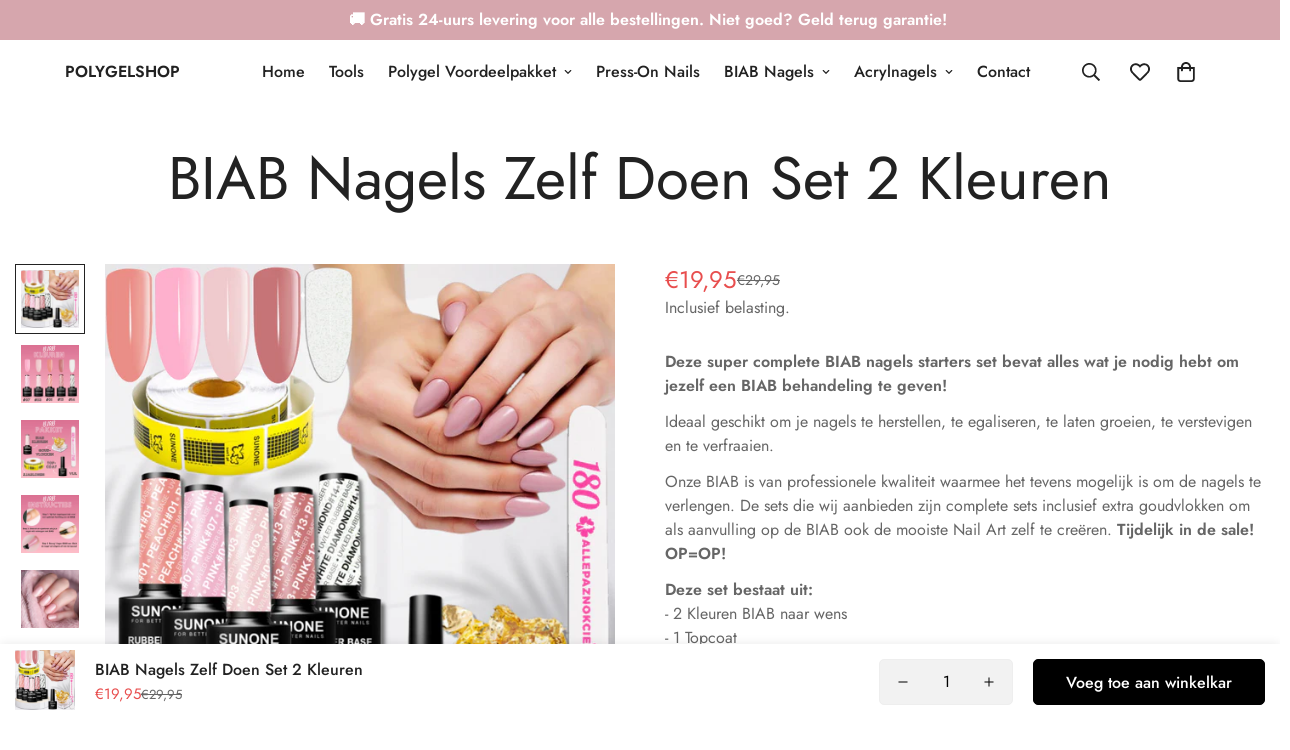

--- FILE ---
content_type: text/javascript; charset=utf-8
request_url: https://www.polygelshop.nl/products/biab-nagels-starter-pakket-2-kleuren.js
body_size: 619
content:
{"id":8625866047825,"title":"BIAB Nagels Zelf Doen Set 2 Kleuren","handle":"biab-nagels-starter-pakket-2-kleuren","description":"\u003cp data-mce-fragment=\"1\"\u003e\u003cstrong\u003eDeze super complete BIAB nagels starters set bevat alles wat je nodig hebt om jezelf een BIAB behandeling te geven!\u003c\/strong\u003e\u003c\/p\u003e\n\u003cp data-mce-fragment=\"1\"\u003eIdeaal geschikt om je nagels te herstellen, te egaliseren, te laten groeien, te verstevigen en te verfraaien. \u003c\/p\u003e\n\u003cp data-mce-fragment=\"1\"\u003e\u003cspan data-mce-fragment=\"1\"\u003eOnze BIAB is van professionele kwaliteit waarmee het tevens mogelijk is om de nagels te verlengen. De sets die wij aanbieden zijn complete sets inclusief extra goudvlokken om als aanvulling op de BIAB ook de mooiste Nail Art zelf te creëren. \u003c\/span\u003e\u003cstrong data-mce-fragment=\"1\"\u003eTijdelijk in de sale! OP=OP! \u003c\/strong\u003e\u003c\/p\u003e\n\u003cp data-mce-fragment=\"1\"\u003e\u003cstrong data-mce-fragment=\"1\"\u003eDeze set bestaat uit: \u003c\/strong\u003e\u003cbr data-mce-fragment=\"1\"\u003e- 2 Kleuren BIAB naar wens \u003cbr data-mce-fragment=\"1\"\u003e- 1 Topcoat \u003cbr data-mce-fragment=\"1\"\u003e- 1 Rol sjablonen \u003cbr data-mce-fragment=\"1\"\u003e- 1 Nagelvijl \u003cbr data-mce-fragment=\"1\"\u003e- 1 Potje goudvlokken \u003c\/p\u003e\n\u003cp data-mce-fragment=\"1\"\u003e\u003cstrong data-mce-fragment=\"1\"\u003eGebruiksaanwijzing: \u003c\/strong\u003e\u003cbr data-mce-fragment=\"1\"\u003e1. Vijl de nagels in vorm en vijl het nageloppervlak lichtjes voor een optimale hechting. \u003cbr data-mce-fragment=\"1\"\u003e2. Breng een laag BIAB aan en hard deze uit (30 sec onder een LED lamp of 2 minuten onder een UV lamp). Breng 3 lagen aan voor een optimale kleurdekking. \u003cbr data-mce-fragment=\"1\"\u003e3. Verfraai indien gewenst de nagels met de goudblokken. Breng ten slotte een laag topcoat aan. \u003c\/p\u003e","published_at":"2023-06-01T15:48:16+02:00","created_at":"2023-06-01T15:48:16+02:00","vendor":"Poly Gel Shop","type":"","tags":[],"price":1995,"price_min":1995,"price_max":1995,"available":true,"price_varies":false,"compare_at_price":2995,"compare_at_price_min":2995,"compare_at_price_max":2995,"compare_at_price_varies":false,"variants":[{"id":46720375619921,"title":"Default Title","option1":"Default Title","option2":null,"option3":null,"sku":"","requires_shipping":true,"taxable":true,"featured_image":null,"available":true,"name":"BIAB Nagels Zelf Doen Set 2 Kleuren","public_title":null,"options":["Default Title"],"price":1995,"weight":0,"compare_at_price":2995,"inventory_management":null,"barcode":"","requires_selling_plan":false,"selling_plan_allocations":[]}],"images":["\/\/cdn.shopify.com\/s\/files\/1\/0645\/6944\/2522\/files\/NewProduct_InstagramStory_1000x1000px.png?v=1685627300","\/\/cdn.shopify.com\/s\/files\/1\/0645\/6944\/2522\/files\/4_5b049c8e-d840-4742-b653-1e8dc15760c8.png?v=1686842970","\/\/cdn.shopify.com\/s\/files\/1\/0645\/6944\/2522\/files\/5_08bbb1f0-ab88-4c74-8f94-f8a57fd75587.png?v=1686842971","\/\/cdn.shopify.com\/s\/files\/1\/0645\/6944\/2522\/files\/6_0e271018-eb47-4883-aef7-161971d8e570.png?v=1686842970","\/\/cdn.shopify.com\/s\/files\/1\/0645\/6944\/2522\/files\/sunone4_e9efd034-221f-4e3b-aa8c-57575d3cd9dc.jpg?v=1686842970","\/\/cdn.shopify.com\/s\/files\/1\/0645\/6944\/2522\/files\/sunone3_b71b2911-1233-49bf-996d-ffd5d799e6c4.jpg?v=1686842970","\/\/cdn.shopify.com\/s\/files\/1\/0645\/6944\/2522\/files\/sunone2_59628226-377b-451c-bacd-f64208abc7cf.jpg?v=1686842970"],"featured_image":"\/\/cdn.shopify.com\/s\/files\/1\/0645\/6944\/2522\/files\/NewProduct_InstagramStory_1000x1000px.png?v=1685627300","options":[{"name":"Title","position":1,"values":["Default Title"]}],"url":"\/products\/biab-nagels-starter-pakket-2-kleuren","media":[{"alt":null,"id":43997524361553,"position":1,"preview_image":{"aspect_ratio":1.0,"height":1000,"width":1000,"src":"https:\/\/cdn.shopify.com\/s\/files\/1\/0645\/6944\/2522\/files\/NewProduct_InstagramStory_1000x1000px.png?v=1685627300"},"aspect_ratio":1.0,"height":1000,"media_type":"image","src":"https:\/\/cdn.shopify.com\/s\/files\/1\/0645\/6944\/2522\/files\/NewProduct_InstagramStory_1000x1000px.png?v=1685627300","width":1000},{"alt":null,"id":44341629321553,"position":2,"preview_image":{"aspect_ratio":1.0,"height":1000,"width":1000,"src":"https:\/\/cdn.shopify.com\/s\/files\/1\/0645\/6944\/2522\/files\/4_5b049c8e-d840-4742-b653-1e8dc15760c8.png?v=1686842970"},"aspect_ratio":1.0,"height":1000,"media_type":"image","src":"https:\/\/cdn.shopify.com\/s\/files\/1\/0645\/6944\/2522\/files\/4_5b049c8e-d840-4742-b653-1e8dc15760c8.png?v=1686842970","width":1000},{"alt":null,"id":44341629354321,"position":3,"preview_image":{"aspect_ratio":1.0,"height":1000,"width":1000,"src":"https:\/\/cdn.shopify.com\/s\/files\/1\/0645\/6944\/2522\/files\/5_08bbb1f0-ab88-4c74-8f94-f8a57fd75587.png?v=1686842971"},"aspect_ratio":1.0,"height":1000,"media_type":"image","src":"https:\/\/cdn.shopify.com\/s\/files\/1\/0645\/6944\/2522\/files\/5_08bbb1f0-ab88-4c74-8f94-f8a57fd75587.png?v=1686842971","width":1000},{"alt":null,"id":44341629387089,"position":4,"preview_image":{"aspect_ratio":1.0,"height":1000,"width":1000,"src":"https:\/\/cdn.shopify.com\/s\/files\/1\/0645\/6944\/2522\/files\/6_0e271018-eb47-4883-aef7-161971d8e570.png?v=1686842970"},"aspect_ratio":1.0,"height":1000,"media_type":"image","src":"https:\/\/cdn.shopify.com\/s\/files\/1\/0645\/6944\/2522\/files\/6_0e271018-eb47-4883-aef7-161971d8e570.png?v=1686842970","width":1000},{"alt":null,"id":44341629419857,"position":5,"preview_image":{"aspect_ratio":1.0,"height":600,"width":600,"src":"https:\/\/cdn.shopify.com\/s\/files\/1\/0645\/6944\/2522\/files\/sunone4_e9efd034-221f-4e3b-aa8c-57575d3cd9dc.jpg?v=1686842970"},"aspect_ratio":1.0,"height":600,"media_type":"image","src":"https:\/\/cdn.shopify.com\/s\/files\/1\/0645\/6944\/2522\/files\/sunone4_e9efd034-221f-4e3b-aa8c-57575d3cd9dc.jpg?v=1686842970","width":600},{"alt":null,"id":44341629452625,"position":6,"preview_image":{"aspect_ratio":1.0,"height":1397,"width":1397,"src":"https:\/\/cdn.shopify.com\/s\/files\/1\/0645\/6944\/2522\/files\/sunone3_b71b2911-1233-49bf-996d-ffd5d799e6c4.jpg?v=1686842970"},"aspect_ratio":1.0,"height":1397,"media_type":"image","src":"https:\/\/cdn.shopify.com\/s\/files\/1\/0645\/6944\/2522\/files\/sunone3_b71b2911-1233-49bf-996d-ffd5d799e6c4.jpg?v=1686842970","width":1397},{"alt":null,"id":44341629518161,"position":7,"preview_image":{"aspect_ratio":1.0,"height":1397,"width":1397,"src":"https:\/\/cdn.shopify.com\/s\/files\/1\/0645\/6944\/2522\/files\/sunone2_59628226-377b-451c-bacd-f64208abc7cf.jpg?v=1686842970"},"aspect_ratio":1.0,"height":1397,"media_type":"image","src":"https:\/\/cdn.shopify.com\/s\/files\/1\/0645\/6944\/2522\/files\/sunone2_59628226-377b-451c-bacd-f64208abc7cf.jpg?v=1686842970","width":1397}],"requires_selling_plan":false,"selling_plan_groups":[]}

--- FILE ---
content_type: text/javascript; charset=utf-8
request_url: https://www.polygelshop.nl/products/biab-nagels-starter-pakket-2-kleuren.js
body_size: 1191
content:
{"id":8625866047825,"title":"BIAB Nagels Zelf Doen Set 2 Kleuren","handle":"biab-nagels-starter-pakket-2-kleuren","description":"\u003cp data-mce-fragment=\"1\"\u003e\u003cstrong\u003eDeze super complete BIAB nagels starters set bevat alles wat je nodig hebt om jezelf een BIAB behandeling te geven!\u003c\/strong\u003e\u003c\/p\u003e\n\u003cp data-mce-fragment=\"1\"\u003eIdeaal geschikt om je nagels te herstellen, te egaliseren, te laten groeien, te verstevigen en te verfraaien. \u003c\/p\u003e\n\u003cp data-mce-fragment=\"1\"\u003e\u003cspan data-mce-fragment=\"1\"\u003eOnze BIAB is van professionele kwaliteit waarmee het tevens mogelijk is om de nagels te verlengen. De sets die wij aanbieden zijn complete sets inclusief extra goudvlokken om als aanvulling op de BIAB ook de mooiste Nail Art zelf te creëren. \u003c\/span\u003e\u003cstrong data-mce-fragment=\"1\"\u003eTijdelijk in de sale! OP=OP! \u003c\/strong\u003e\u003c\/p\u003e\n\u003cp data-mce-fragment=\"1\"\u003e\u003cstrong data-mce-fragment=\"1\"\u003eDeze set bestaat uit: \u003c\/strong\u003e\u003cbr data-mce-fragment=\"1\"\u003e- 2 Kleuren BIAB naar wens \u003cbr data-mce-fragment=\"1\"\u003e- 1 Topcoat \u003cbr data-mce-fragment=\"1\"\u003e- 1 Rol sjablonen \u003cbr data-mce-fragment=\"1\"\u003e- 1 Nagelvijl \u003cbr data-mce-fragment=\"1\"\u003e- 1 Potje goudvlokken \u003c\/p\u003e\n\u003cp data-mce-fragment=\"1\"\u003e\u003cstrong data-mce-fragment=\"1\"\u003eGebruiksaanwijzing: \u003c\/strong\u003e\u003cbr data-mce-fragment=\"1\"\u003e1. Vijl de nagels in vorm en vijl het nageloppervlak lichtjes voor een optimale hechting. \u003cbr data-mce-fragment=\"1\"\u003e2. Breng een laag BIAB aan en hard deze uit (30 sec onder een LED lamp of 2 minuten onder een UV lamp). Breng 3 lagen aan voor een optimale kleurdekking. \u003cbr data-mce-fragment=\"1\"\u003e3. Verfraai indien gewenst de nagels met de goudblokken. Breng ten slotte een laag topcoat aan. \u003c\/p\u003e","published_at":"2023-06-01T15:48:16+02:00","created_at":"2023-06-01T15:48:16+02:00","vendor":"Poly Gel Shop","type":"","tags":[],"price":1995,"price_min":1995,"price_max":1995,"available":true,"price_varies":false,"compare_at_price":2995,"compare_at_price_min":2995,"compare_at_price_max":2995,"compare_at_price_varies":false,"variants":[{"id":46720375619921,"title":"Default Title","option1":"Default Title","option2":null,"option3":null,"sku":"","requires_shipping":true,"taxable":true,"featured_image":null,"available":true,"name":"BIAB Nagels Zelf Doen Set 2 Kleuren","public_title":null,"options":["Default Title"],"price":1995,"weight":0,"compare_at_price":2995,"inventory_management":null,"barcode":"","requires_selling_plan":false,"selling_plan_allocations":[]}],"images":["\/\/cdn.shopify.com\/s\/files\/1\/0645\/6944\/2522\/files\/NewProduct_InstagramStory_1000x1000px.png?v=1685627300","\/\/cdn.shopify.com\/s\/files\/1\/0645\/6944\/2522\/files\/4_5b049c8e-d840-4742-b653-1e8dc15760c8.png?v=1686842970","\/\/cdn.shopify.com\/s\/files\/1\/0645\/6944\/2522\/files\/5_08bbb1f0-ab88-4c74-8f94-f8a57fd75587.png?v=1686842971","\/\/cdn.shopify.com\/s\/files\/1\/0645\/6944\/2522\/files\/6_0e271018-eb47-4883-aef7-161971d8e570.png?v=1686842970","\/\/cdn.shopify.com\/s\/files\/1\/0645\/6944\/2522\/files\/sunone4_e9efd034-221f-4e3b-aa8c-57575d3cd9dc.jpg?v=1686842970","\/\/cdn.shopify.com\/s\/files\/1\/0645\/6944\/2522\/files\/sunone3_b71b2911-1233-49bf-996d-ffd5d799e6c4.jpg?v=1686842970","\/\/cdn.shopify.com\/s\/files\/1\/0645\/6944\/2522\/files\/sunone2_59628226-377b-451c-bacd-f64208abc7cf.jpg?v=1686842970"],"featured_image":"\/\/cdn.shopify.com\/s\/files\/1\/0645\/6944\/2522\/files\/NewProduct_InstagramStory_1000x1000px.png?v=1685627300","options":[{"name":"Title","position":1,"values":["Default Title"]}],"url":"\/products\/biab-nagels-starter-pakket-2-kleuren","media":[{"alt":null,"id":43997524361553,"position":1,"preview_image":{"aspect_ratio":1.0,"height":1000,"width":1000,"src":"https:\/\/cdn.shopify.com\/s\/files\/1\/0645\/6944\/2522\/files\/NewProduct_InstagramStory_1000x1000px.png?v=1685627300"},"aspect_ratio":1.0,"height":1000,"media_type":"image","src":"https:\/\/cdn.shopify.com\/s\/files\/1\/0645\/6944\/2522\/files\/NewProduct_InstagramStory_1000x1000px.png?v=1685627300","width":1000},{"alt":null,"id":44341629321553,"position":2,"preview_image":{"aspect_ratio":1.0,"height":1000,"width":1000,"src":"https:\/\/cdn.shopify.com\/s\/files\/1\/0645\/6944\/2522\/files\/4_5b049c8e-d840-4742-b653-1e8dc15760c8.png?v=1686842970"},"aspect_ratio":1.0,"height":1000,"media_type":"image","src":"https:\/\/cdn.shopify.com\/s\/files\/1\/0645\/6944\/2522\/files\/4_5b049c8e-d840-4742-b653-1e8dc15760c8.png?v=1686842970","width":1000},{"alt":null,"id":44341629354321,"position":3,"preview_image":{"aspect_ratio":1.0,"height":1000,"width":1000,"src":"https:\/\/cdn.shopify.com\/s\/files\/1\/0645\/6944\/2522\/files\/5_08bbb1f0-ab88-4c74-8f94-f8a57fd75587.png?v=1686842971"},"aspect_ratio":1.0,"height":1000,"media_type":"image","src":"https:\/\/cdn.shopify.com\/s\/files\/1\/0645\/6944\/2522\/files\/5_08bbb1f0-ab88-4c74-8f94-f8a57fd75587.png?v=1686842971","width":1000},{"alt":null,"id":44341629387089,"position":4,"preview_image":{"aspect_ratio":1.0,"height":1000,"width":1000,"src":"https:\/\/cdn.shopify.com\/s\/files\/1\/0645\/6944\/2522\/files\/6_0e271018-eb47-4883-aef7-161971d8e570.png?v=1686842970"},"aspect_ratio":1.0,"height":1000,"media_type":"image","src":"https:\/\/cdn.shopify.com\/s\/files\/1\/0645\/6944\/2522\/files\/6_0e271018-eb47-4883-aef7-161971d8e570.png?v=1686842970","width":1000},{"alt":null,"id":44341629419857,"position":5,"preview_image":{"aspect_ratio":1.0,"height":600,"width":600,"src":"https:\/\/cdn.shopify.com\/s\/files\/1\/0645\/6944\/2522\/files\/sunone4_e9efd034-221f-4e3b-aa8c-57575d3cd9dc.jpg?v=1686842970"},"aspect_ratio":1.0,"height":600,"media_type":"image","src":"https:\/\/cdn.shopify.com\/s\/files\/1\/0645\/6944\/2522\/files\/sunone4_e9efd034-221f-4e3b-aa8c-57575d3cd9dc.jpg?v=1686842970","width":600},{"alt":null,"id":44341629452625,"position":6,"preview_image":{"aspect_ratio":1.0,"height":1397,"width":1397,"src":"https:\/\/cdn.shopify.com\/s\/files\/1\/0645\/6944\/2522\/files\/sunone3_b71b2911-1233-49bf-996d-ffd5d799e6c4.jpg?v=1686842970"},"aspect_ratio":1.0,"height":1397,"media_type":"image","src":"https:\/\/cdn.shopify.com\/s\/files\/1\/0645\/6944\/2522\/files\/sunone3_b71b2911-1233-49bf-996d-ffd5d799e6c4.jpg?v=1686842970","width":1397},{"alt":null,"id":44341629518161,"position":7,"preview_image":{"aspect_ratio":1.0,"height":1397,"width":1397,"src":"https:\/\/cdn.shopify.com\/s\/files\/1\/0645\/6944\/2522\/files\/sunone2_59628226-377b-451c-bacd-f64208abc7cf.jpg?v=1686842970"},"aspect_ratio":1.0,"height":1397,"media_type":"image","src":"https:\/\/cdn.shopify.com\/s\/files\/1\/0645\/6944\/2522\/files\/sunone2_59628226-377b-451c-bacd-f64208abc7cf.jpg?v=1686842970","width":1397}],"requires_selling_plan":false,"selling_plan_groups":[]}

--- FILE ---
content_type: text/javascript; charset=utf-8
request_url: https://www.polygelshop.nl/products/biab-nagels-starter-pakket-2-kleuren.js
body_size: 544
content:
{"id":8625866047825,"title":"BIAB Nagels Zelf Doen Set 2 Kleuren","handle":"biab-nagels-starter-pakket-2-kleuren","description":"\u003cp data-mce-fragment=\"1\"\u003e\u003cstrong\u003eDeze super complete BIAB nagels starters set bevat alles wat je nodig hebt om jezelf een BIAB behandeling te geven!\u003c\/strong\u003e\u003c\/p\u003e\n\u003cp data-mce-fragment=\"1\"\u003eIdeaal geschikt om je nagels te herstellen, te egaliseren, te laten groeien, te verstevigen en te verfraaien. \u003c\/p\u003e\n\u003cp data-mce-fragment=\"1\"\u003e\u003cspan data-mce-fragment=\"1\"\u003eOnze BIAB is van professionele kwaliteit waarmee het tevens mogelijk is om de nagels te verlengen. De sets die wij aanbieden zijn complete sets inclusief extra goudvlokken om als aanvulling op de BIAB ook de mooiste Nail Art zelf te creëren. \u003c\/span\u003e\u003cstrong data-mce-fragment=\"1\"\u003eTijdelijk in de sale! OP=OP! \u003c\/strong\u003e\u003c\/p\u003e\n\u003cp data-mce-fragment=\"1\"\u003e\u003cstrong data-mce-fragment=\"1\"\u003eDeze set bestaat uit: \u003c\/strong\u003e\u003cbr data-mce-fragment=\"1\"\u003e- 2 Kleuren BIAB naar wens \u003cbr data-mce-fragment=\"1\"\u003e- 1 Topcoat \u003cbr data-mce-fragment=\"1\"\u003e- 1 Rol sjablonen \u003cbr data-mce-fragment=\"1\"\u003e- 1 Nagelvijl \u003cbr data-mce-fragment=\"1\"\u003e- 1 Potje goudvlokken \u003c\/p\u003e\n\u003cp data-mce-fragment=\"1\"\u003e\u003cstrong data-mce-fragment=\"1\"\u003eGebruiksaanwijzing: \u003c\/strong\u003e\u003cbr data-mce-fragment=\"1\"\u003e1. Vijl de nagels in vorm en vijl het nageloppervlak lichtjes voor een optimale hechting. \u003cbr data-mce-fragment=\"1\"\u003e2. Breng een laag BIAB aan en hard deze uit (30 sec onder een LED lamp of 2 minuten onder een UV lamp). Breng 3 lagen aan voor een optimale kleurdekking. \u003cbr data-mce-fragment=\"1\"\u003e3. Verfraai indien gewenst de nagels met de goudblokken. Breng ten slotte een laag topcoat aan. \u003c\/p\u003e","published_at":"2023-06-01T15:48:16+02:00","created_at":"2023-06-01T15:48:16+02:00","vendor":"Poly Gel Shop","type":"","tags":[],"price":1995,"price_min":1995,"price_max":1995,"available":true,"price_varies":false,"compare_at_price":2995,"compare_at_price_min":2995,"compare_at_price_max":2995,"compare_at_price_varies":false,"variants":[{"id":46720375619921,"title":"Default Title","option1":"Default Title","option2":null,"option3":null,"sku":"","requires_shipping":true,"taxable":true,"featured_image":null,"available":true,"name":"BIAB Nagels Zelf Doen Set 2 Kleuren","public_title":null,"options":["Default Title"],"price":1995,"weight":0,"compare_at_price":2995,"inventory_management":null,"barcode":"","requires_selling_plan":false,"selling_plan_allocations":[]}],"images":["\/\/cdn.shopify.com\/s\/files\/1\/0645\/6944\/2522\/files\/NewProduct_InstagramStory_1000x1000px.png?v=1685627300","\/\/cdn.shopify.com\/s\/files\/1\/0645\/6944\/2522\/files\/4_5b049c8e-d840-4742-b653-1e8dc15760c8.png?v=1686842970","\/\/cdn.shopify.com\/s\/files\/1\/0645\/6944\/2522\/files\/5_08bbb1f0-ab88-4c74-8f94-f8a57fd75587.png?v=1686842971","\/\/cdn.shopify.com\/s\/files\/1\/0645\/6944\/2522\/files\/6_0e271018-eb47-4883-aef7-161971d8e570.png?v=1686842970","\/\/cdn.shopify.com\/s\/files\/1\/0645\/6944\/2522\/files\/sunone4_e9efd034-221f-4e3b-aa8c-57575d3cd9dc.jpg?v=1686842970","\/\/cdn.shopify.com\/s\/files\/1\/0645\/6944\/2522\/files\/sunone3_b71b2911-1233-49bf-996d-ffd5d799e6c4.jpg?v=1686842970","\/\/cdn.shopify.com\/s\/files\/1\/0645\/6944\/2522\/files\/sunone2_59628226-377b-451c-bacd-f64208abc7cf.jpg?v=1686842970"],"featured_image":"\/\/cdn.shopify.com\/s\/files\/1\/0645\/6944\/2522\/files\/NewProduct_InstagramStory_1000x1000px.png?v=1685627300","options":[{"name":"Title","position":1,"values":["Default Title"]}],"url":"\/products\/biab-nagels-starter-pakket-2-kleuren","media":[{"alt":null,"id":43997524361553,"position":1,"preview_image":{"aspect_ratio":1.0,"height":1000,"width":1000,"src":"https:\/\/cdn.shopify.com\/s\/files\/1\/0645\/6944\/2522\/files\/NewProduct_InstagramStory_1000x1000px.png?v=1685627300"},"aspect_ratio":1.0,"height":1000,"media_type":"image","src":"https:\/\/cdn.shopify.com\/s\/files\/1\/0645\/6944\/2522\/files\/NewProduct_InstagramStory_1000x1000px.png?v=1685627300","width":1000},{"alt":null,"id":44341629321553,"position":2,"preview_image":{"aspect_ratio":1.0,"height":1000,"width":1000,"src":"https:\/\/cdn.shopify.com\/s\/files\/1\/0645\/6944\/2522\/files\/4_5b049c8e-d840-4742-b653-1e8dc15760c8.png?v=1686842970"},"aspect_ratio":1.0,"height":1000,"media_type":"image","src":"https:\/\/cdn.shopify.com\/s\/files\/1\/0645\/6944\/2522\/files\/4_5b049c8e-d840-4742-b653-1e8dc15760c8.png?v=1686842970","width":1000},{"alt":null,"id":44341629354321,"position":3,"preview_image":{"aspect_ratio":1.0,"height":1000,"width":1000,"src":"https:\/\/cdn.shopify.com\/s\/files\/1\/0645\/6944\/2522\/files\/5_08bbb1f0-ab88-4c74-8f94-f8a57fd75587.png?v=1686842971"},"aspect_ratio":1.0,"height":1000,"media_type":"image","src":"https:\/\/cdn.shopify.com\/s\/files\/1\/0645\/6944\/2522\/files\/5_08bbb1f0-ab88-4c74-8f94-f8a57fd75587.png?v=1686842971","width":1000},{"alt":null,"id":44341629387089,"position":4,"preview_image":{"aspect_ratio":1.0,"height":1000,"width":1000,"src":"https:\/\/cdn.shopify.com\/s\/files\/1\/0645\/6944\/2522\/files\/6_0e271018-eb47-4883-aef7-161971d8e570.png?v=1686842970"},"aspect_ratio":1.0,"height":1000,"media_type":"image","src":"https:\/\/cdn.shopify.com\/s\/files\/1\/0645\/6944\/2522\/files\/6_0e271018-eb47-4883-aef7-161971d8e570.png?v=1686842970","width":1000},{"alt":null,"id":44341629419857,"position":5,"preview_image":{"aspect_ratio":1.0,"height":600,"width":600,"src":"https:\/\/cdn.shopify.com\/s\/files\/1\/0645\/6944\/2522\/files\/sunone4_e9efd034-221f-4e3b-aa8c-57575d3cd9dc.jpg?v=1686842970"},"aspect_ratio":1.0,"height":600,"media_type":"image","src":"https:\/\/cdn.shopify.com\/s\/files\/1\/0645\/6944\/2522\/files\/sunone4_e9efd034-221f-4e3b-aa8c-57575d3cd9dc.jpg?v=1686842970","width":600},{"alt":null,"id":44341629452625,"position":6,"preview_image":{"aspect_ratio":1.0,"height":1397,"width":1397,"src":"https:\/\/cdn.shopify.com\/s\/files\/1\/0645\/6944\/2522\/files\/sunone3_b71b2911-1233-49bf-996d-ffd5d799e6c4.jpg?v=1686842970"},"aspect_ratio":1.0,"height":1397,"media_type":"image","src":"https:\/\/cdn.shopify.com\/s\/files\/1\/0645\/6944\/2522\/files\/sunone3_b71b2911-1233-49bf-996d-ffd5d799e6c4.jpg?v=1686842970","width":1397},{"alt":null,"id":44341629518161,"position":7,"preview_image":{"aspect_ratio":1.0,"height":1397,"width":1397,"src":"https:\/\/cdn.shopify.com\/s\/files\/1\/0645\/6944\/2522\/files\/sunone2_59628226-377b-451c-bacd-f64208abc7cf.jpg?v=1686842970"},"aspect_ratio":1.0,"height":1397,"media_type":"image","src":"https:\/\/cdn.shopify.com\/s\/files\/1\/0645\/6944\/2522\/files\/sunone2_59628226-377b-451c-bacd-f64208abc7cf.jpg?v=1686842970","width":1397}],"requires_selling_plan":false,"selling_plan_groups":[]}